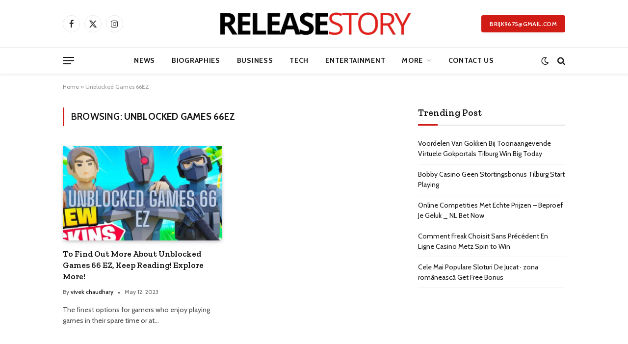

--- FILE ---
content_type: text/html; charset=UTF-8
request_url: https://www.releasestory.com/tag/unblocked-games-66ez/
body_size: 13253
content:
<!DOCTYPE html>
<html lang="en-US" class="s-light site-s-light">

<head>

	<meta charset="UTF-8" />
	<meta name="viewport" content="width=device-width, initial-scale=1" />
	<meta name='robots' content='index, follow, max-image-preview:large, max-snippet:-1, max-video-preview:-1' />

	<!-- This site is optimized with the Yoast SEO Premium plugin v22.0 (Yoast SEO v21.7) - https://yoast.com/wordpress/plugins/seo/ -->
	<title>Unblocked Games 66EZ Archives - releasestory</title><link rel="preload" as="font" href="https://www.releasestory.com/wp-content/themes/smart-mag/css/icons/fonts/ts-icons.woff2?v2.7" type="font/woff2" crossorigin="anonymous" />
	<link rel="canonical" href="https://www.releasestory.com/tag/unblocked-games-66ez/" />
	<meta property="og:locale" content="en_US" />
	<meta property="og:type" content="article" />
	<meta property="og:title" content="Unblocked Games 66EZ Archives - releasestory" />
	<meta property="og:url" content="https://www.releasestory.com/tag/unblocked-games-66ez/" />
	<meta property="og:site_name" content="releasestory" />
	<meta name="twitter:card" content="summary_large_image" />
	<script type="application/ld+json" class="yoast-schema-graph">{"@context":"https://schema.org","@graph":[{"@type":"CollectionPage","@id":"https://www.releasestory.com/tag/unblocked-games-66ez/","url":"https://www.releasestory.com/tag/unblocked-games-66ez/","name":"Unblocked Games 66EZ Archives - releasestory","isPartOf":{"@id":"https://www.releasestory.com/#website"},"primaryImageOfPage":{"@id":"https://www.releasestory.com/tag/unblocked-games-66ez/#primaryimage"},"image":{"@id":"https://www.releasestory.com/tag/unblocked-games-66ez/#primaryimage"},"thumbnailUrl":"https://www.releasestory.com/wp-content/uploads/2023/05/Unblocked-Games-66-EZ-3.jpg","breadcrumb":{"@id":"https://www.releasestory.com/tag/unblocked-games-66ez/#breadcrumb"},"inLanguage":"en-US"},{"@type":"ImageObject","inLanguage":"en-US","@id":"https://www.releasestory.com/tag/unblocked-games-66ez/#primaryimage","url":"https://www.releasestory.com/wp-content/uploads/2023/05/Unblocked-Games-66-EZ-3.jpg","contentUrl":"https://www.releasestory.com/wp-content/uploads/2023/05/Unblocked-Games-66-EZ-3.jpg","width":1200,"height":720,"caption":"Unblocked Games 66EZ"},{"@type":"BreadcrumbList","@id":"https://www.releasestory.com/tag/unblocked-games-66ez/#breadcrumb","itemListElement":[{"@type":"ListItem","position":1,"name":"Home","item":"https://www.releasestory.com/"},{"@type":"ListItem","position":2,"name":"Unblocked Games 66EZ"}]},{"@type":"WebSite","@id":"https://www.releasestory.com/#website","url":"https://www.releasestory.com/","name":"releasestory","description":"Just another WordPress site","potentialAction":[{"@type":"SearchAction","target":{"@type":"EntryPoint","urlTemplate":"https://www.releasestory.com/?s={search_term_string}"},"query-input":"required name=search_term_string"}],"inLanguage":"en-US"}]}</script>
	<!-- / Yoast SEO Premium plugin. -->


<link rel='dns-prefetch' href='//fonts.googleapis.com' />
<link rel="alternate" type="application/rss+xml" title="releasestory &raquo; Feed" href="https://www.releasestory.com/feed/" />
<link rel="alternate" type="application/rss+xml" title="releasestory &raquo; Comments Feed" href="https://www.releasestory.com/comments/feed/" />
<link rel="alternate" type="application/rss+xml" title="releasestory &raquo; Unblocked Games 66EZ Tag Feed" href="https://www.releasestory.com/tag/unblocked-games-66ez/feed/" />
<style id='wp-img-auto-sizes-contain-inline-css' type='text/css'>
img:is([sizes=auto i],[sizes^="auto," i]){contain-intrinsic-size:3000px 1500px}
/*# sourceURL=wp-img-auto-sizes-contain-inline-css */
</style>
<style id='wp-emoji-styles-inline-css' type='text/css'>

	img.wp-smiley, img.emoji {
		display: inline !important;
		border: none !important;
		box-shadow: none !important;
		height: 1em !important;
		width: 1em !important;
		margin: 0 0.07em !important;
		vertical-align: -0.1em !important;
		background: none !important;
		padding: 0 !important;
	}
/*# sourceURL=wp-emoji-styles-inline-css */
</style>
<link rel='stylesheet' id='wp-block-library-css' href='https://www.releasestory.com/wp-includes/css/dist/block-library/style.min.css?ver=6.9' type='text/css' media='all' />
<style id='wp-block-heading-inline-css' type='text/css'>
h1:where(.wp-block-heading).has-background,h2:where(.wp-block-heading).has-background,h3:where(.wp-block-heading).has-background,h4:where(.wp-block-heading).has-background,h5:where(.wp-block-heading).has-background,h6:where(.wp-block-heading).has-background{padding:1.25em 2.375em}h1.has-text-align-left[style*=writing-mode]:where([style*=vertical-lr]),h1.has-text-align-right[style*=writing-mode]:where([style*=vertical-rl]),h2.has-text-align-left[style*=writing-mode]:where([style*=vertical-lr]),h2.has-text-align-right[style*=writing-mode]:where([style*=vertical-rl]),h3.has-text-align-left[style*=writing-mode]:where([style*=vertical-lr]),h3.has-text-align-right[style*=writing-mode]:where([style*=vertical-rl]),h4.has-text-align-left[style*=writing-mode]:where([style*=vertical-lr]),h4.has-text-align-right[style*=writing-mode]:where([style*=vertical-rl]),h5.has-text-align-left[style*=writing-mode]:where([style*=vertical-lr]),h5.has-text-align-right[style*=writing-mode]:where([style*=vertical-rl]),h6.has-text-align-left[style*=writing-mode]:where([style*=vertical-lr]),h6.has-text-align-right[style*=writing-mode]:where([style*=vertical-rl]){rotate:180deg}
/*# sourceURL=https://www.releasestory.com/wp-includes/blocks/heading/style.min.css */
</style>
<style id='wp-block-paragraph-inline-css' type='text/css'>
.is-small-text{font-size:.875em}.is-regular-text{font-size:1em}.is-large-text{font-size:2.25em}.is-larger-text{font-size:3em}.has-drop-cap:not(:focus):first-letter{float:left;font-size:8.4em;font-style:normal;font-weight:100;line-height:.68;margin:.05em .1em 0 0;text-transform:uppercase}body.rtl .has-drop-cap:not(:focus):first-letter{float:none;margin-left:.1em}p.has-drop-cap.has-background{overflow:hidden}:root :where(p.has-background){padding:1.25em 2.375em}:where(p.has-text-color:not(.has-link-color)) a{color:inherit}p.has-text-align-left[style*="writing-mode:vertical-lr"],p.has-text-align-right[style*="writing-mode:vertical-rl"]{rotate:180deg}
/*# sourceURL=https://www.releasestory.com/wp-includes/blocks/paragraph/style.min.css */
</style>
<style id='global-styles-inline-css' type='text/css'>
:root{--wp--preset--aspect-ratio--square: 1;--wp--preset--aspect-ratio--4-3: 4/3;--wp--preset--aspect-ratio--3-4: 3/4;--wp--preset--aspect-ratio--3-2: 3/2;--wp--preset--aspect-ratio--2-3: 2/3;--wp--preset--aspect-ratio--16-9: 16/9;--wp--preset--aspect-ratio--9-16: 9/16;--wp--preset--color--black: #000000;--wp--preset--color--cyan-bluish-gray: #abb8c3;--wp--preset--color--white: #ffffff;--wp--preset--color--pale-pink: #f78da7;--wp--preset--color--vivid-red: #cf2e2e;--wp--preset--color--luminous-vivid-orange: #ff6900;--wp--preset--color--luminous-vivid-amber: #fcb900;--wp--preset--color--light-green-cyan: #7bdcb5;--wp--preset--color--vivid-green-cyan: #00d084;--wp--preset--color--pale-cyan-blue: #8ed1fc;--wp--preset--color--vivid-cyan-blue: #0693e3;--wp--preset--color--vivid-purple: #9b51e0;--wp--preset--gradient--vivid-cyan-blue-to-vivid-purple: linear-gradient(135deg,rgb(6,147,227) 0%,rgb(155,81,224) 100%);--wp--preset--gradient--light-green-cyan-to-vivid-green-cyan: linear-gradient(135deg,rgb(122,220,180) 0%,rgb(0,208,130) 100%);--wp--preset--gradient--luminous-vivid-amber-to-luminous-vivid-orange: linear-gradient(135deg,rgb(252,185,0) 0%,rgb(255,105,0) 100%);--wp--preset--gradient--luminous-vivid-orange-to-vivid-red: linear-gradient(135deg,rgb(255,105,0) 0%,rgb(207,46,46) 100%);--wp--preset--gradient--very-light-gray-to-cyan-bluish-gray: linear-gradient(135deg,rgb(238,238,238) 0%,rgb(169,184,195) 100%);--wp--preset--gradient--cool-to-warm-spectrum: linear-gradient(135deg,rgb(74,234,220) 0%,rgb(151,120,209) 20%,rgb(207,42,186) 40%,rgb(238,44,130) 60%,rgb(251,105,98) 80%,rgb(254,248,76) 100%);--wp--preset--gradient--blush-light-purple: linear-gradient(135deg,rgb(255,206,236) 0%,rgb(152,150,240) 100%);--wp--preset--gradient--blush-bordeaux: linear-gradient(135deg,rgb(254,205,165) 0%,rgb(254,45,45) 50%,rgb(107,0,62) 100%);--wp--preset--gradient--luminous-dusk: linear-gradient(135deg,rgb(255,203,112) 0%,rgb(199,81,192) 50%,rgb(65,88,208) 100%);--wp--preset--gradient--pale-ocean: linear-gradient(135deg,rgb(255,245,203) 0%,rgb(182,227,212) 50%,rgb(51,167,181) 100%);--wp--preset--gradient--electric-grass: linear-gradient(135deg,rgb(202,248,128) 0%,rgb(113,206,126) 100%);--wp--preset--gradient--midnight: linear-gradient(135deg,rgb(2,3,129) 0%,rgb(40,116,252) 100%);--wp--preset--font-size--small: 13px;--wp--preset--font-size--medium: 20px;--wp--preset--font-size--large: 36px;--wp--preset--font-size--x-large: 42px;--wp--preset--spacing--20: 0.44rem;--wp--preset--spacing--30: 0.67rem;--wp--preset--spacing--40: 1rem;--wp--preset--spacing--50: 1.5rem;--wp--preset--spacing--60: 2.25rem;--wp--preset--spacing--70: 3.38rem;--wp--preset--spacing--80: 5.06rem;--wp--preset--shadow--natural: 6px 6px 9px rgba(0, 0, 0, 0.2);--wp--preset--shadow--deep: 12px 12px 50px rgba(0, 0, 0, 0.4);--wp--preset--shadow--sharp: 6px 6px 0px rgba(0, 0, 0, 0.2);--wp--preset--shadow--outlined: 6px 6px 0px -3px rgb(255, 255, 255), 6px 6px rgb(0, 0, 0);--wp--preset--shadow--crisp: 6px 6px 0px rgb(0, 0, 0);}:where(.is-layout-flex){gap: 0.5em;}:where(.is-layout-grid){gap: 0.5em;}body .is-layout-flex{display: flex;}.is-layout-flex{flex-wrap: wrap;align-items: center;}.is-layout-flex > :is(*, div){margin: 0;}body .is-layout-grid{display: grid;}.is-layout-grid > :is(*, div){margin: 0;}:where(.wp-block-columns.is-layout-flex){gap: 2em;}:where(.wp-block-columns.is-layout-grid){gap: 2em;}:where(.wp-block-post-template.is-layout-flex){gap: 1.25em;}:where(.wp-block-post-template.is-layout-grid){gap: 1.25em;}.has-black-color{color: var(--wp--preset--color--black) !important;}.has-cyan-bluish-gray-color{color: var(--wp--preset--color--cyan-bluish-gray) !important;}.has-white-color{color: var(--wp--preset--color--white) !important;}.has-pale-pink-color{color: var(--wp--preset--color--pale-pink) !important;}.has-vivid-red-color{color: var(--wp--preset--color--vivid-red) !important;}.has-luminous-vivid-orange-color{color: var(--wp--preset--color--luminous-vivid-orange) !important;}.has-luminous-vivid-amber-color{color: var(--wp--preset--color--luminous-vivid-amber) !important;}.has-light-green-cyan-color{color: var(--wp--preset--color--light-green-cyan) !important;}.has-vivid-green-cyan-color{color: var(--wp--preset--color--vivid-green-cyan) !important;}.has-pale-cyan-blue-color{color: var(--wp--preset--color--pale-cyan-blue) !important;}.has-vivid-cyan-blue-color{color: var(--wp--preset--color--vivid-cyan-blue) !important;}.has-vivid-purple-color{color: var(--wp--preset--color--vivid-purple) !important;}.has-black-background-color{background-color: var(--wp--preset--color--black) !important;}.has-cyan-bluish-gray-background-color{background-color: var(--wp--preset--color--cyan-bluish-gray) !important;}.has-white-background-color{background-color: var(--wp--preset--color--white) !important;}.has-pale-pink-background-color{background-color: var(--wp--preset--color--pale-pink) !important;}.has-vivid-red-background-color{background-color: var(--wp--preset--color--vivid-red) !important;}.has-luminous-vivid-orange-background-color{background-color: var(--wp--preset--color--luminous-vivid-orange) !important;}.has-luminous-vivid-amber-background-color{background-color: var(--wp--preset--color--luminous-vivid-amber) !important;}.has-light-green-cyan-background-color{background-color: var(--wp--preset--color--light-green-cyan) !important;}.has-vivid-green-cyan-background-color{background-color: var(--wp--preset--color--vivid-green-cyan) !important;}.has-pale-cyan-blue-background-color{background-color: var(--wp--preset--color--pale-cyan-blue) !important;}.has-vivid-cyan-blue-background-color{background-color: var(--wp--preset--color--vivid-cyan-blue) !important;}.has-vivid-purple-background-color{background-color: var(--wp--preset--color--vivid-purple) !important;}.has-black-border-color{border-color: var(--wp--preset--color--black) !important;}.has-cyan-bluish-gray-border-color{border-color: var(--wp--preset--color--cyan-bluish-gray) !important;}.has-white-border-color{border-color: var(--wp--preset--color--white) !important;}.has-pale-pink-border-color{border-color: var(--wp--preset--color--pale-pink) !important;}.has-vivid-red-border-color{border-color: var(--wp--preset--color--vivid-red) !important;}.has-luminous-vivid-orange-border-color{border-color: var(--wp--preset--color--luminous-vivid-orange) !important;}.has-luminous-vivid-amber-border-color{border-color: var(--wp--preset--color--luminous-vivid-amber) !important;}.has-light-green-cyan-border-color{border-color: var(--wp--preset--color--light-green-cyan) !important;}.has-vivid-green-cyan-border-color{border-color: var(--wp--preset--color--vivid-green-cyan) !important;}.has-pale-cyan-blue-border-color{border-color: var(--wp--preset--color--pale-cyan-blue) !important;}.has-vivid-cyan-blue-border-color{border-color: var(--wp--preset--color--vivid-cyan-blue) !important;}.has-vivid-purple-border-color{border-color: var(--wp--preset--color--vivid-purple) !important;}.has-vivid-cyan-blue-to-vivid-purple-gradient-background{background: var(--wp--preset--gradient--vivid-cyan-blue-to-vivid-purple) !important;}.has-light-green-cyan-to-vivid-green-cyan-gradient-background{background: var(--wp--preset--gradient--light-green-cyan-to-vivid-green-cyan) !important;}.has-luminous-vivid-amber-to-luminous-vivid-orange-gradient-background{background: var(--wp--preset--gradient--luminous-vivid-amber-to-luminous-vivid-orange) !important;}.has-luminous-vivid-orange-to-vivid-red-gradient-background{background: var(--wp--preset--gradient--luminous-vivid-orange-to-vivid-red) !important;}.has-very-light-gray-to-cyan-bluish-gray-gradient-background{background: var(--wp--preset--gradient--very-light-gray-to-cyan-bluish-gray) !important;}.has-cool-to-warm-spectrum-gradient-background{background: var(--wp--preset--gradient--cool-to-warm-spectrum) !important;}.has-blush-light-purple-gradient-background{background: var(--wp--preset--gradient--blush-light-purple) !important;}.has-blush-bordeaux-gradient-background{background: var(--wp--preset--gradient--blush-bordeaux) !important;}.has-luminous-dusk-gradient-background{background: var(--wp--preset--gradient--luminous-dusk) !important;}.has-pale-ocean-gradient-background{background: var(--wp--preset--gradient--pale-ocean) !important;}.has-electric-grass-gradient-background{background: var(--wp--preset--gradient--electric-grass) !important;}.has-midnight-gradient-background{background: var(--wp--preset--gradient--midnight) !important;}.has-small-font-size{font-size: var(--wp--preset--font-size--small) !important;}.has-medium-font-size{font-size: var(--wp--preset--font-size--medium) !important;}.has-large-font-size{font-size: var(--wp--preset--font-size--large) !important;}.has-x-large-font-size{font-size: var(--wp--preset--font-size--x-large) !important;}
/*# sourceURL=global-styles-inline-css */
</style>

<style id='classic-theme-styles-inline-css' type='text/css'>
/*! This file is auto-generated */
.wp-block-button__link{color:#fff;background-color:#32373c;border-radius:9999px;box-shadow:none;text-decoration:none;padding:calc(.667em + 2px) calc(1.333em + 2px);font-size:1.125em}.wp-block-file__button{background:#32373c;color:#fff;text-decoration:none}
/*# sourceURL=/wp-includes/css/classic-themes.min.css */
</style>
<link rel='stylesheet' id='elementor-lazyload-css' href='https://www.releasestory.com/wp-content/plugins/elementor/assets/css/modules/lazyload/frontend.min.css?ver=3.19.2' type='text/css' media='all' />
<link rel='stylesheet' id='smartmag-core-css' href='https://www.releasestory.com/wp-content/themes/smart-mag/style.css?ver=9.5.0' type='text/css' media='all' />
<style id='smartmag-core-inline-css' type='text/css'>
:root { --c-main: #d01c14;
--c-main-rgb: 208,28,20;
--text-font: "Cabin", system-ui, -apple-system, "Segoe UI", Arial, sans-serif;
--body-font: "Cabin", system-ui, -apple-system, "Segoe UI", Arial, sans-serif;
--tertiary-font: "Zilla Slab", system-ui, -apple-system, "Segoe UI", Arial, sans-serif;
--title-font: var(--tertiary-font);
--h-font: var(--tertiary-font);
--main-width: 1024px;
--c-post-meta: #636363;
--p-title-space: 11px;
--c-excerpts: #474747;
--excerpt-size: 14px;
--post-content-gaps: 1.5em; }
.post-title:not(._) { font-weight: 600; }
:root { --sidebar-width: 300px; }
.ts-row, .has-el-gap { --sidebar-c-width: calc(var(--sidebar-width) + var(--grid-gutter-h) + var(--sidebar-c-pad)); }
:root { --sidebar-pad: 20px; --sidebar-sep-pad: 20px; }
.smart-head-main { --c-shadow: rgba(0,0,0,0.07); }
.smart-head-main .smart-head-mid { --head-h: 96px; }
.smart-head-main .smart-head-bot { --head-h: 54px; border-top-width: 1px; border-top-color: #ededed; }
.s-dark .smart-head-main .smart-head-bot,
.smart-head-main .s-dark.smart-head-bot { border-top-color: #2d2d2d; }
.navigation { font-family: var(--body-font); }
.navigation-main .menu > li > a { font-size: 14px; font-weight: bold; letter-spacing: 0.05em; }
.smart-head-main .spc-social { --spc-social-fs: 17px; --spc-social-size: 35px; }
.smart-head-main { --search-icon-size: 17px; }
.smart-head-main .scheme-switcher { --icons-size: 17px; }
.smart-head-main .hamburger-icon { --line-weight: 2px; width: 23px; --height: 15px; }
.smart-head .ts-button1 { font-family: var(--body-font); border-radius: 4px; height: 35px; line-height: 35px; }
.upper-footer > .wrap { padding-top: 55px; padding-bottom: 55px; }
.lower-footer .inner { padding-top: 20px; padding-bottom: 20px; }
.post-meta { font-family: var(--body-font); }
.post-meta .text-in, .post-meta .post-cat > a { font-size: 11px; }
.post-meta .post-cat > a { font-weight: 600; letter-spacing: 0.1em; }
.s-light .block-wrap.s-dark { --c-post-meta: var(--c-contrast-450); }
.post-meta { --p-meta-sep: "\b7"; --p-meta-sep-pad: 10px; }
.post-meta .meta-item:before { transform: scale(2); }
.l-post { --media-radius: 4px; }
.l-post .excerpt { font-family: var(--body-font); }
.cat-labels .category { font-family: var(--body-font); font-size: 10px; font-weight: normal; border-radius: 4px; }
.block-head .heading { font-family: var(--tertiary-font); }
.block-head .filters { font-family: var(--tertiary-font); font-size: 13.5px; }
.block-head-c .heading { font-size: 19px; font-weight: 600; text-transform: initial; }
.block-head-c { --line-weight: 3px; --border-weight: 2px; }
.load-button { font-family: var(--body-font); font-size: 12px; padding-top: 13px; padding-bottom: 13px; width: 240px; min-width: 0; border-radius: 4px; }
.loop-grid .ratio-is-custom { padding-bottom: calc(100% / 1.68); }
.loop-grid-base .post-title { font-size: 17px; }
.loop-grid-sm .post-title { font-size: 15px; }
.has-nums .l-post { --num-font: var(--body-font); }
.has-nums-a .l-post .post-title:before,
.has-nums-b .l-post .content:before { font-size: 30px; }
.has-nums:not(.has-nums-c) { --num-color: var(--c-main); }
.has-nums-a .l-post .post-title:before,
.has-nums-b .l-post .content:before { content: counter(ts-loop) "."; }
.loop-list .post-title { font-size: 20px; }
.loop-small .post-title { font-size: 15px; }
.single-featured .featured, .the-post-header .featured { border-radius: 5px; --media-radius: 5px; overflow: hidden; }
.the-post-header .post-meta .post-title { line-height: 1.3; letter-spacing: 0.0001em; }
.entry-content { font-size: 16px; letter-spacing: 0.005em; }
:where(.entry-content) a { text-decoration: underline; text-underline-offset: 4px; text-decoration-thickness: 2px; }
.entry-content p { --post-content-gaps: 1.2em; }
.post-share-float .service { width: 34px; height: 34px; margin-bottom: 8px; font-size: 15px; }
@media (min-width: 1200px) { .s-head-modern-a .post-title { font-size: 33px; } }
@media (min-width: 940px) and (max-width: 1200px) { .ts-row, .has-el-gap { --sidebar-c-width: calc(var(--sidebar-width) + var(--grid-gutter-h) + var(--sidebar-c-pad)); }
.navigation-main .menu > li > a { font-size: calc(10px + (14px - 10px) * .7); } }


/*# sourceURL=smartmag-core-inline-css */
</style>
<link rel='stylesheet' id='smartmag-magnific-popup-css' href='https://www.releasestory.com/wp-content/themes/smart-mag/css/lightbox.css?ver=9.5.0' type='text/css' media='all' />
<link rel='stylesheet' id='smartmag-icons-css' href='https://www.releasestory.com/wp-content/themes/smart-mag/css/icons/icons.css?ver=9.5.0' type='text/css' media='all' />
<link rel='stylesheet' id='smartmag-gfonts-custom-css' href='https://fonts.googleapis.com/css?family=Cabin%3A400%2C500%2C600%2C700%2Cnormal%7CZilla+Slab%3A400%2C500%2C600%2C700&#038;display=swap' type='text/css' media='all' />
<script type="text/javascript" src="https://www.releasestory.com/wp-includes/js/jquery/jquery.min.js?ver=3.7.1" id="jquery-core-js"></script>
<script type="text/javascript" src="https://www.releasestory.com/wp-includes/js/jquery/jquery-migrate.min.js?ver=3.4.1" id="jquery-migrate-js"></script>
<link rel="https://api.w.org/" href="https://www.releasestory.com/wp-json/" /><link rel="alternate" title="JSON" type="application/json" href="https://www.releasestory.com/wp-json/wp/v2/tags/192" /><link rel="EditURI" type="application/rsd+xml" title="RSD" href="https://www.releasestory.com/xmlrpc.php?rsd" />
<meta name="generator" content="WordPress 6.9" />

		<script>
		var BunyadSchemeKey = 'bunyad-scheme';
		(() => {
			const d = document.documentElement;
			const c = d.classList;
			var scheme = localStorage.getItem(BunyadSchemeKey);
			
			if (scheme) {
				d.dataset.origClass = c;
				scheme === 'dark' ? c.remove('s-light', 'site-s-light') : c.remove('s-dark', 'site-s-dark');
				c.add('site-s-' + scheme, 's-' + scheme);
			}
		})();
		</script>
		<meta name="generator" content="Elementor 3.19.2; features: e_optimized_assets_loading, e_optimized_css_loading, e_font_icon_svg, additional_custom_breakpoints, block_editor_assets_optimize, e_image_loading_optimization; settings: css_print_method-external, google_font-enabled, font_display-swap">
<link rel="icon" href="https://www.releasestory.com/wp-content/uploads/2023/03/cropped-releasestory-favicon-512x512-1-32x32.png" sizes="32x32" />
<link rel="icon" href="https://www.releasestory.com/wp-content/uploads/2023/03/cropped-releasestory-favicon-512x512-1-192x192.png" sizes="192x192" />
<link rel="apple-touch-icon" href="https://www.releasestory.com/wp-content/uploads/2023/03/cropped-releasestory-favicon-512x512-1-180x180.png" />
<meta name="msapplication-TileImage" content="https://www.releasestory.com/wp-content/uploads/2023/03/cropped-releasestory-favicon-512x512-1-270x270.png" />


</head>

<body class="archive tag tag-unblocked-games-66ez tag-192 wp-theme-smart-mag right-sidebar has-lb has-lb-sm layout-normal e-lazyload elementor-default elementor-kit-1600">



<div class="main-wrap">

	
<div class="off-canvas-backdrop"></div>
<div class="mobile-menu-container off-canvas" id="off-canvas">

	<div class="off-canvas-head">
		<a href="#" class="close">
			<span class="visuallyhidden">Close Menu</span>
			<i class="tsi tsi-times"></i>
		</a>

		<div class="ts-logo">
			<img class="logo-mobile logo-image" src="https://www.releasestory.com/wp-content/uploads/2023/08/RELEASESTORY-logo-red420-×-80-px.png" width="210" height="40" alt="releasestory"/>		</div>
	</div>

	<div class="off-canvas-content">

					<ul class="mobile-menu"></ul>
		
		
		
		<div class="spc-social-block spc-social spc-social-b smart-head-social">
		
			
				<a href="#" class="link service s-facebook" target="_blank" rel="nofollow noopener">
					<i class="icon tsi tsi-facebook"></i>					<span class="visuallyhidden">Facebook</span>
				</a>
									
			
				<a href="#" class="link service s-twitter" target="_blank" rel="nofollow noopener">
					<i class="icon tsi tsi-twitter"></i>					<span class="visuallyhidden">X (Twitter)</span>
				</a>
									
			
				<a href="#" class="link service s-instagram" target="_blank" rel="nofollow noopener">
					<i class="icon tsi tsi-instagram"></i>					<span class="visuallyhidden">Instagram</span>
				</a>
									
			
		</div>

		
	</div>

</div>
<div class="smart-head smart-head-b smart-head-main" id="smart-head" data-sticky="auto" data-sticky-type="smart" data-sticky-full>
	
	<div class="smart-head-row smart-head-mid smart-head-row-3 is-light smart-head-row-full">

		<div class="inner wrap">

							
				<div class="items items-left ">
				
		<div class="spc-social-block spc-social spc-social-b smart-head-social">
		
			
				<a href="#" class="link service s-facebook" target="_blank" rel="nofollow noopener">
					<i class="icon tsi tsi-facebook"></i>					<span class="visuallyhidden">Facebook</span>
				</a>
									
			
				<a href="#" class="link service s-twitter" target="_blank" rel="nofollow noopener">
					<i class="icon tsi tsi-twitter"></i>					<span class="visuallyhidden">X (Twitter)</span>
				</a>
									
			
				<a href="#" class="link service s-instagram" target="_blank" rel="nofollow noopener">
					<i class="icon tsi tsi-instagram"></i>					<span class="visuallyhidden">Instagram</span>
				</a>
									
			
		</div>

						</div>

							
				<div class="items items-center ">
					<a href="https://www.releasestory.com/" title="releasestory" rel="home" class="logo-link ts-logo logo-is-image">
		<span>
			
				
					<img src="https://www.releasestory.com/wp-content/uploads/2023/08/RELEASESTORY-logo-red420-×-80-px.png" class="logo-image logo-image-dark" alt="releasestory" width="420" height="80"/><img src="https://www.releasestory.com/wp-content/uploads/2023/08/RELEASESTORY-logo-red420-×-80-px.png" class="logo-image" alt="releasestory" width="420" height="80"/>
									 
					</span>
	</a>				</div>

							
				<div class="items items-right ">
				
	<a href="mailto:brijk9675@gmail.com" class="ts-button ts-button-a ts-button1">
		brijk9675@gmail.com	</a>
				</div>

						
		</div>
	</div>

	
	<div class="smart-head-row smart-head-bot smart-head-row-3 is-light has-center-nav smart-head-row-full">

		<div class="inner wrap">

							
				<div class="items items-left ">
				
<button class="offcanvas-toggle has-icon" type="button" aria-label="Menu">
	<span class="hamburger-icon hamburger-icon-a">
		<span class="inner"></span>
	</span>
</button>				</div>

							
				<div class="items items-center ">
					<div class="nav-wrap">
		<nav class="navigation navigation-main nav-hov-a">
			<ul id="menu-td-demo-header-menu" class="menu"><li id="menu-item-674" class="menu-item menu-item-type-taxonomy menu-item-object-category menu-cat-44 menu-item-674"><a href="https://www.releasestory.com/category/news/">News</a></li>
<li id="menu-item-667" class="menu-item menu-item-type-taxonomy menu-item-object-category menu-cat-18 menu-item-667"><a href="https://www.releasestory.com/category/biographies/">Biographies</a></li>
<li id="menu-item-668" class="menu-item menu-item-type-taxonomy menu-item-object-category menu-cat-79 menu-item-668"><a href="https://www.releasestory.com/category/business/">Business</a></li>
<li id="menu-item-676" class="menu-item menu-item-type-taxonomy menu-item-object-category menu-cat-22 menu-item-676"><a href="https://www.releasestory.com/category/tech/">Tech</a></li>
<li id="menu-item-669" class="menu-item menu-item-type-taxonomy menu-item-object-category menu-cat-89 menu-item-669"><a href="https://www.releasestory.com/category/entertainment/">Entertainment</a></li>
<li id="menu-item-498" class="menu-item menu-item-type-custom menu-item-object-custom menu-item-has-children menu-item-498"><a href="#">More</a>
<ul class="sub-menu">
	<li id="menu-item-670" class="menu-item menu-item-type-taxonomy menu-item-object-category menu-cat-41 menu-item-670"><a href="https://www.releasestory.com/category/fashion/">Fashion</a></li>
	<li id="menu-item-673" class="menu-item menu-item-type-taxonomy menu-item-object-category menu-cat-43 menu-item-673"><a href="https://www.releasestory.com/category/health/">Health</a></li>
	<li id="menu-item-672" class="menu-item menu-item-type-taxonomy menu-item-object-category menu-cat-88 menu-item-672"><a href="https://www.releasestory.com/category/games/">Games</a></li>
	<li id="menu-item-677" class="menu-item menu-item-type-taxonomy menu-item-object-category menu-cat-39 menu-item-677"><a href="https://www.releasestory.com/category/travel/">Travel</a></li>
	<li id="menu-item-675" class="menu-item menu-item-type-taxonomy menu-item-object-category menu-cat-47 menu-item-675"><a href="https://www.releasestory.com/category/sport/">Sport</a></li>
</ul>
</li>
<li id="menu-item-1347" class="menu-item menu-item-type-post_type menu-item-object-page menu-item-1347"><a href="https://www.releasestory.com/contact-us/">Contact Us</a></li>
</ul>		</nav>
	</div>
				</div>

							
				<div class="items items-right ">
				
<div class="scheme-switcher has-icon-only">
	<a href="#" class="toggle is-icon toggle-dark" title="Switch to Dark Design - easier on eyes.">
		<i class="icon tsi tsi-moon"></i>
	</a>
	<a href="#" class="toggle is-icon toggle-light" title="Switch to Light Design.">
		<i class="icon tsi tsi-bright"></i>
	</a>
</div>

	<a href="#" class="search-icon has-icon-only is-icon" title="Search">
		<i class="tsi tsi-search"></i>
	</a>

				</div>

						
		</div>
	</div>

	</div>
<div class="smart-head smart-head-a smart-head-mobile" id="smart-head-mobile" data-sticky="mid" data-sticky-type="smart" data-sticky-full>
	
	<div class="smart-head-row smart-head-mid smart-head-row-3 s-dark smart-head-row-full">

		<div class="inner wrap">

							
				<div class="items items-left ">
				
<button class="offcanvas-toggle has-icon" type="button" aria-label="Menu">
	<span class="hamburger-icon hamburger-icon-a">
		<span class="inner"></span>
	</span>
</button>				</div>

							
				<div class="items items-center ">
					<a href="https://www.releasestory.com/" title="releasestory" rel="home" class="logo-link ts-logo logo-is-image">
		<span>
			
									<img class="logo-mobile logo-image" src="https://www.releasestory.com/wp-content/uploads/2023/08/RELEASESTORY-logo-red420-×-80-px.png" width="210" height="40" alt="releasestory"/>									 
					</span>
	</a>				</div>

							
				<div class="items items-right ">
				

	<a href="#" class="search-icon has-icon-only is-icon" title="Search">
		<i class="tsi tsi-search"></i>
	</a>

				</div>

						
		</div>
	</div>

	</div>
<nav class="breadcrumbs is-full-width breadcrumbs-a" id="breadcrumb"><div class="inner ts-contain "><span><span><a href="https://www.releasestory.com/">Home</a></span> » <span class="breadcrumb_last" aria-current="page">Unblocked Games 66EZ</span></span></div></nav>
<div class="main ts-contain cf right-sidebar">
			<div class="ts-row">
			<div class="col-8 main-content">

							<h1 class="archive-heading">
					Browsing: <span>Unblocked Games 66EZ</span>				</h1>
						
					
							
					<section class="block-wrap block-grid mb-none has-media-shadows" data-id="1">

				
			<div class="block-content">
					
	<div class="loop loop-grid loop-grid-base grid grid-2 md:grid-2 xs:grid-1">

					
<article class="l-post grid-post grid-base-post">

	
			<div class="media">

		
			<a href="https://www.releasestory.com/to-find-out-more-about-unblocked-games-66-ez-keep-reading-explore-more/" class="image-link media-ratio ratio-is-custom" title="To Find Out More About Unblocked Games 66 EZ, Keep Reading! Explore More!"><span data-bgsrc="https://www.releasestory.com/wp-content/uploads/2023/05/Unblocked-Games-66-EZ-3-1024x614.jpg" class="img bg-cover wp-post-image attachment-bunyad-grid size-bunyad-grid no-lazy skip-lazy" data-bgset="https://www.releasestory.com/wp-content/uploads/2023/05/Unblocked-Games-66-EZ-3-1024x614.jpg 1024w, https://www.releasestory.com/wp-content/uploads/2023/05/Unblocked-Games-66-EZ-3-300x180.jpg 300w, https://www.releasestory.com/wp-content/uploads/2023/05/Unblocked-Games-66-EZ-3-768x461.jpg 768w, https://www.releasestory.com/wp-content/uploads/2023/05/Unblocked-Games-66-EZ-3-696x418.jpg 696w, https://www.releasestory.com/wp-content/uploads/2023/05/Unblocked-Games-66-EZ-3-1068x641.jpg 1068w, https://www.releasestory.com/wp-content/uploads/2023/05/Unblocked-Games-66-EZ-3.jpg 1200w" data-sizes="(max-width: 322px) 100vw, 322px" role="img" aria-label="Unblocked Games 66EZ"></span></a>			
			
			
			
		
		</div>
	

	
		<div class="content">

			<div class="post-meta post-meta-a has-below"><h2 class="is-title post-title"><a href="https://www.releasestory.com/to-find-out-more-about-unblocked-games-66-ez-keep-reading-explore-more/">To Find Out More About Unblocked Games 66 EZ, Keep Reading! Explore More!</a></h2><div class="post-meta-items meta-below"><span class="meta-item post-author"><span class="by">By</span> <a href="https://www.releasestory.com/author/seoeditor/" title="Posts by vivek chaudhary" rel="author">vivek chaudhary</a></span><span class="meta-item date"><span class="date-link"><time class="post-date" datetime="2023-05-12T07:54:12+00:00">May 12, 2023</time></span></span></div></div>			
						
				<div class="excerpt">
					<p>The finest options for gamers who enjoy playing games in their spare time or at&hellip;</p>
				</div>
			
			
			
		</div>

	
</article>		
	</div>

	

	<nav class="main-pagination pagination-numbers" data-type="numbers">
			</nav>


	
			</div>

		</section>
		
			</div>
			
					
	
	<aside class="col-4 main-sidebar has-sep" data-sticky="1">
	
			<div class="inner theiaStickySidebar">
		
			
		<div id="recent-posts-4" class="widget widget_recent_entries">
		<div class="widget-title block-head block-head-ac block-head block-head-ac block-head-c is-left has-style"><h5 class="heading">Trending Post</h5></div>
		<ul>
											<li>
					<a href="https://www.releasestory.com/voordelen-van-gokken-bij-toonaangevende-virtuele-gokportals-tilburg-win-big-today/">Voordelen Van Gokken Bij Toonaangevende Virtuele Gokportals  Tilburg   Win Big Today</a>
									</li>
											<li>
					<a href="https://www.releasestory.com/bobby-casino-geen-stortingsbonus-tilburg-start-playing/">Bobby Casino Geen Stortingsbonus  Tilburg   Start Playing</a>
									</li>
											<li>
					<a href="https://www.releasestory.com/online-competities-met-echte-prijzen-beproef-je-geluk-nl-bet-now/">Online Competities Met Echte Prijzen – Beproef Je Geluk _ NL Bet Now</a>
									</li>
											<li>
					<a href="https://www.releasestory.com/comment-freak-choisit-sans-pr-c-dent-en-ligne-casino-metz-spin-to-win/">Comment Freak Choisit Sans Précédent En Ligne Casino  Metz Spin to Win</a>
									</li>
											<li>
					<a href="https://www.releasestory.com/cele-mai-populare-sloturi-de-jucat-zona-rom-neasc-get-free-bonus/">Cele Mai Populare Sloturi De Jucat · zona românească Get Free Bonus</a>
									</li>
					</ul>

		</div>		</div>
	
	</aside>
	
			
		</div>
	</div>

			<footer class="main-footer cols-gap-lg footer-classic">

						<div class="upper-footer classic-footer-upper">
			<div class="ts-contain wrap">
		
							<div class="widgets row cf">
					
		<div class="widget col-4 widget-about">		
			
		<div class="inner ">
		
							<div class="image-logo">
					<img src="https://www.releasestory.com/wp-content/uploads/2023/08/RELEASESTORY-logo-red420-%C3%97-80-px.png" alt />
				</div>
						
						
			<div class="base-text about-text"><p>Stay updated with ReleaseStory.com, a top-tier digital media publishing platform, bringing you the latest global breaking news in health, travel, tech, food, culture, and more industries. Explore now!</p>
</div>

			
		</div>

		</div>		
		
		<div class="widget col-4 widget_recent_entries">
		<div class="widget-title block-head block-head-ac block-head block-head-ac block-head-h is-left has-style"><h5 class="heading">Recent Posts</h5></div>
		<ul>
											<li>
					<a href="https://www.releasestory.com/voordelen-van-gokken-bij-toonaangevende-virtuele-gokportals-tilburg-win-big-today/">Voordelen Van Gokken Bij Toonaangevende Virtuele Gokportals  Tilburg   Win Big Today</a>
									</li>
											<li>
					<a href="https://www.releasestory.com/bobby-casino-geen-stortingsbonus-tilburg-start-playing/">Bobby Casino Geen Stortingsbonus  Tilburg   Start Playing</a>
									</li>
											<li>
					<a href="https://www.releasestory.com/online-competities-met-echte-prijzen-beproef-je-geluk-nl-bet-now/">Online Competities Met Echte Prijzen – Beproef Je Geluk _ NL Bet Now</a>
									</li>
											<li>
					<a href="https://www.releasestory.com/comment-freak-choisit-sans-pr-c-dent-en-ligne-casino-metz-spin-to-win/">Comment Freak Choisit Sans Précédent En Ligne Casino  Metz Spin to Win</a>
									</li>
											<li>
					<a href="https://www.releasestory.com/cele-mai-populare-sloturi-de-jucat-zona-rom-neasc-get-free-bonus/">Cele Mai Populare Sloturi De Jucat · zona românească Get Free Bonus</a>
									</li>
											<li>
					<a href="https://www.releasestory.com/mirax-kaszin-magyarorsz-g-collect-bonus/">Mirax Kaszinó · Magyarország   Collect Bonus</a>
									</li>
					</ul>

		</div>
		<div class="widget col-4 ts-block-widget smartmag-widget-posts-small">		
		<div class="block">
					<section class="block-wrap block-posts-small block-sc mb-none has-media-shadows" data-id="2">

				
			<div class="block-content">
				
	<div class="loop loop-small loop-small-a loop-sep loop-small-sep grid grid-1 md:grid-1 sm:grid-1 xs:grid-1">

					
<article class="l-post small-post small-a-post m-pos-left">

	
			<div class="media">

		
		</div>
	

	
		<div class="content">

			<div class="post-meta post-meta-a post-meta-left has-below"><h4 class="is-title post-title"><a href="https://www.releasestory.com/voordelen-van-gokken-bij-toonaangevende-virtuele-gokportals-tilburg-win-big-today/">Voordelen Van Gokken Bij Toonaangevende Virtuele Gokportals  Tilburg   Win Big Today</a></h4><div class="post-meta-items meta-below"><span class="meta-item date"><span class="date-link"><time class="post-date" datetime="2025-12-27T00:00:00+00:00">December 27, 2025</time></span></span></div></div>			
			
			
		</div>

	
</article>	
					
<article class="l-post small-post small-a-post m-pos-left">

	
			<div class="media">

		
		</div>
	

	
		<div class="content">

			<div class="post-meta post-meta-a post-meta-left has-below"><h4 class="is-title post-title"><a href="https://www.releasestory.com/bobby-casino-geen-stortingsbonus-tilburg-start-playing/">Bobby Casino Geen Stortingsbonus  Tilburg   Start Playing</a></h4><div class="post-meta-items meta-below"><span class="meta-item date"><span class="date-link"><time class="post-date" datetime="2025-12-27T00:00:00+00:00">December 27, 2025</time></span></span></div></div>			
			
			
		</div>

	
</article>	
					
<article class="l-post small-post small-a-post m-pos-left">

	
			<div class="media">

		
		</div>
	

	
		<div class="content">

			<div class="post-meta post-meta-a post-meta-left has-below"><h4 class="is-title post-title"><a href="https://www.releasestory.com/online-competities-met-echte-prijzen-beproef-je-geluk-nl-bet-now/">Online Competities Met Echte Prijzen – Beproef Je Geluk _ NL Bet Now</a></h4><div class="post-meta-items meta-below"><span class="meta-item date"><span class="date-link"><time class="post-date" datetime="2025-12-27T00:00:00+00:00">December 27, 2025</time></span></span></div></div>			
			
			
		</div>

	
</article>	
		
	</div>

					</div>

		</section>
				</div>

		</div>				</div>
					
			</div>
		</div>
		
	
			<div class="lower-footer classic-footer-lower">
			<div class="ts-contain wrap">
				<div class="inner">

					<div class="copyright">
						&copy; 2025 releasestory.com - All rights reserved					</div>
					
									</div>
			</div>
		</div>		
			</footer>
		
	
</div><!-- .main-wrap -->



	<div class="search-modal-wrap" data-scheme="dark">
		<div class="search-modal-box" role="dialog" aria-modal="true">

			<form method="get" class="search-form" action="https://www.releasestory.com/">
				<input type="search" class="search-field live-search-query" name="s" placeholder="Search..." value="" required />

				<button type="submit" class="search-submit visuallyhidden">Submit</button>

				<p class="message">
					Type above and press <em>Enter</em> to search. Press <em>Esc</em> to cancel.				</p>
						
			</form>

		</div>
	</div>


<script type="speculationrules">
{"prefetch":[{"source":"document","where":{"and":[{"href_matches":"/*"},{"not":{"href_matches":["/wp-*.php","/wp-admin/*","/wp-content/uploads/*","/wp-content/*","/wp-content/plugins/*","/wp-content/themes/smart-mag/*","/*\\?(.+)"]}},{"not":{"selector_matches":"a[rel~=\"nofollow\"]"}},{"not":{"selector_matches":".no-prefetch, .no-prefetch a"}}]},"eagerness":"conservative"}]}
</script>
			<script type='text/javascript'>
				const lazyloadRunObserver = () => {
					const dataAttribute = 'data-e-bg-lazyload';
					const lazyloadBackgrounds = document.querySelectorAll( `[${ dataAttribute }]:not(.lazyloaded)` );
					const lazyloadBackgroundObserver = new IntersectionObserver( ( entries ) => {
					entries.forEach( ( entry ) => {
						if ( entry.isIntersecting ) {
							let lazyloadBackground = entry.target;
							const lazyloadSelector = lazyloadBackground.getAttribute( dataAttribute );
							if ( lazyloadSelector ) {
								lazyloadBackground = entry.target.querySelector( lazyloadSelector );
							}
							if( lazyloadBackground ) {
								lazyloadBackground.classList.add( 'lazyloaded' );
							}
							lazyloadBackgroundObserver.unobserve( entry.target );
						}
					});
					}, { rootMargin: '100px 0px 100px 0px' } );
					lazyloadBackgrounds.forEach( ( lazyloadBackground ) => {
						lazyloadBackgroundObserver.observe( lazyloadBackground );
					} );
				};
				const events = [
					'DOMContentLoaded',
					'elementor/lazyload/observe',
				];
				events.forEach( ( event ) => {
					document.addEventListener( event, lazyloadRunObserver );
				} );
			</script>
			<script type="text/javascript" id="smartmag-lazyload-js-extra">
/* <![CDATA[ */
var BunyadLazy = {"type":"normal"};
//# sourceURL=smartmag-lazyload-js-extra
/* ]]> */
</script>
<script type="text/javascript" src="https://www.releasestory.com/wp-content/themes/smart-mag/js/lazyload.js?ver=9.5.0" id="smartmag-lazyload-js"></script>
<script type="text/javascript" src="https://www.releasestory.com/wp-content/themes/smart-mag/js/jquery.mfp-lightbox.js?ver=9.5.0" id="magnific-popup-js"></script>
<script type="text/javascript" src="https://www.releasestory.com/wp-content/themes/smart-mag/js/jquery.sticky-sidebar.js?ver=9.5.0" id="theia-sticky-sidebar-js"></script>
<script type="text/javascript" id="smartmag-theme-js-extra">
/* <![CDATA[ */
var Bunyad = {"ajaxurl":"https://www.releasestory.com/wp-admin/admin-ajax.php"};
//# sourceURL=smartmag-theme-js-extra
/* ]]> */
</script>
<script type="text/javascript" src="https://www.releasestory.com/wp-content/themes/smart-mag/js/theme.js?ver=9.5.0" id="smartmag-theme-js"></script>
<script id="wp-emoji-settings" type="application/json">
{"baseUrl":"https://s.w.org/images/core/emoji/17.0.2/72x72/","ext":".png","svgUrl":"https://s.w.org/images/core/emoji/17.0.2/svg/","svgExt":".svg","source":{"concatemoji":"https://www.releasestory.com/wp-includes/js/wp-emoji-release.min.js?ver=6.9"}}
</script>
<script type="module">
/* <![CDATA[ */
/*! This file is auto-generated */
const a=JSON.parse(document.getElementById("wp-emoji-settings").textContent),o=(window._wpemojiSettings=a,"wpEmojiSettingsSupports"),s=["flag","emoji"];function i(e){try{var t={supportTests:e,timestamp:(new Date).valueOf()};sessionStorage.setItem(o,JSON.stringify(t))}catch(e){}}function c(e,t,n){e.clearRect(0,0,e.canvas.width,e.canvas.height),e.fillText(t,0,0);t=new Uint32Array(e.getImageData(0,0,e.canvas.width,e.canvas.height).data);e.clearRect(0,0,e.canvas.width,e.canvas.height),e.fillText(n,0,0);const a=new Uint32Array(e.getImageData(0,0,e.canvas.width,e.canvas.height).data);return t.every((e,t)=>e===a[t])}function p(e,t){e.clearRect(0,0,e.canvas.width,e.canvas.height),e.fillText(t,0,0);var n=e.getImageData(16,16,1,1);for(let e=0;e<n.data.length;e++)if(0!==n.data[e])return!1;return!0}function u(e,t,n,a){switch(t){case"flag":return n(e,"\ud83c\udff3\ufe0f\u200d\u26a7\ufe0f","\ud83c\udff3\ufe0f\u200b\u26a7\ufe0f")?!1:!n(e,"\ud83c\udde8\ud83c\uddf6","\ud83c\udde8\u200b\ud83c\uddf6")&&!n(e,"\ud83c\udff4\udb40\udc67\udb40\udc62\udb40\udc65\udb40\udc6e\udb40\udc67\udb40\udc7f","\ud83c\udff4\u200b\udb40\udc67\u200b\udb40\udc62\u200b\udb40\udc65\u200b\udb40\udc6e\u200b\udb40\udc67\u200b\udb40\udc7f");case"emoji":return!a(e,"\ud83e\u1fac8")}return!1}function f(e,t,n,a){let r;const o=(r="undefined"!=typeof WorkerGlobalScope&&self instanceof WorkerGlobalScope?new OffscreenCanvas(300,150):document.createElement("canvas")).getContext("2d",{willReadFrequently:!0}),s=(o.textBaseline="top",o.font="600 32px Arial",{});return e.forEach(e=>{s[e]=t(o,e,n,a)}),s}function r(e){var t=document.createElement("script");t.src=e,t.defer=!0,document.head.appendChild(t)}a.supports={everything:!0,everythingExceptFlag:!0},new Promise(t=>{let n=function(){try{var e=JSON.parse(sessionStorage.getItem(o));if("object"==typeof e&&"number"==typeof e.timestamp&&(new Date).valueOf()<e.timestamp+604800&&"object"==typeof e.supportTests)return e.supportTests}catch(e){}return null}();if(!n){if("undefined"!=typeof Worker&&"undefined"!=typeof OffscreenCanvas&&"undefined"!=typeof URL&&URL.createObjectURL&&"undefined"!=typeof Blob)try{var e="postMessage("+f.toString()+"("+[JSON.stringify(s),u.toString(),c.toString(),p.toString()].join(",")+"));",a=new Blob([e],{type:"text/javascript"});const r=new Worker(URL.createObjectURL(a),{name:"wpTestEmojiSupports"});return void(r.onmessage=e=>{i(n=e.data),r.terminate(),t(n)})}catch(e){}i(n=f(s,u,c,p))}t(n)}).then(e=>{for(const n in e)a.supports[n]=e[n],a.supports.everything=a.supports.everything&&a.supports[n],"flag"!==n&&(a.supports.everythingExceptFlag=a.supports.everythingExceptFlag&&a.supports[n]);var t;a.supports.everythingExceptFlag=a.supports.everythingExceptFlag&&!a.supports.flag,a.supports.everything||((t=a.source||{}).concatemoji?r(t.concatemoji):t.wpemoji&&t.twemoji&&(r(t.twemoji),r(t.wpemoji)))});
//# sourceURL=https://www.releasestory.com/wp-includes/js/wp-emoji-loader.min.js
/* ]]> */
</script>


</body>
</html>
<!-- =^..^= Cached =^..^= -->